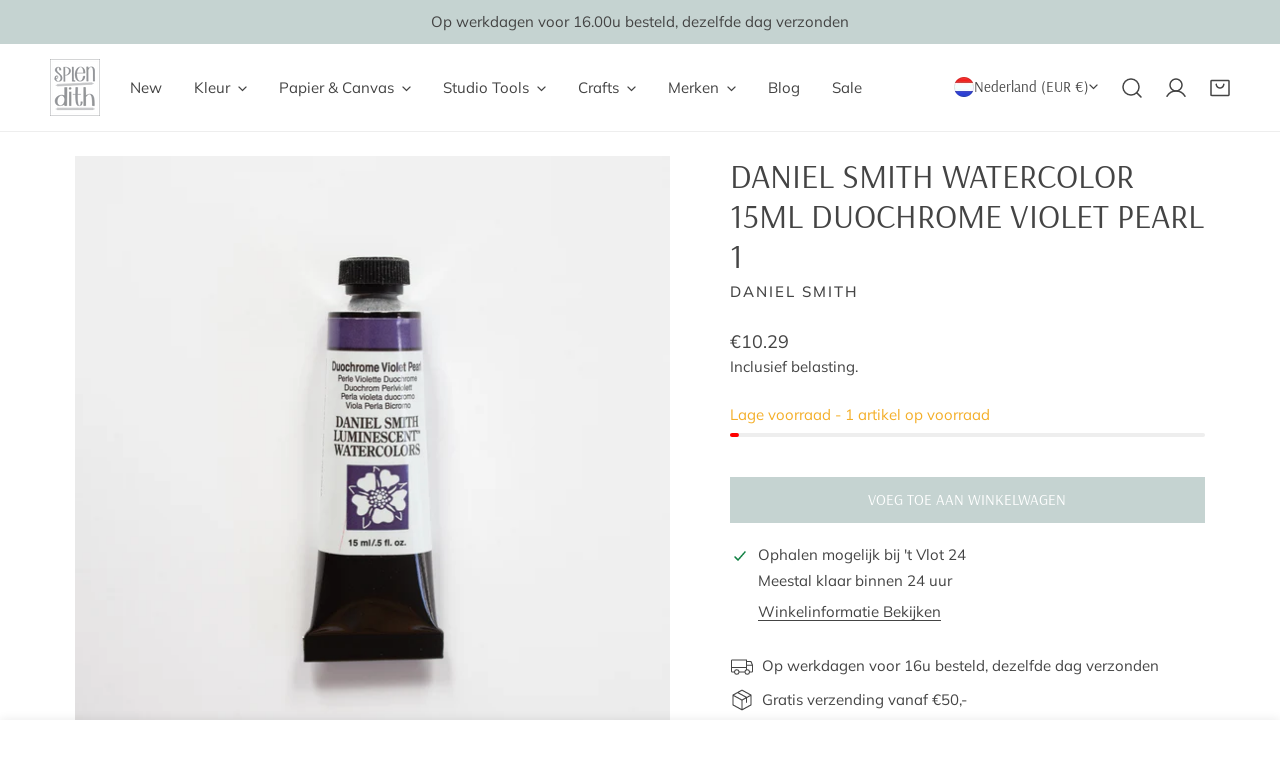

--- FILE ---
content_type: text/css
request_url: https://splendith.nl/cdn/shop/t/25/assets/tabs-component.css?v=85585182516658905801752485248
body_size: -218
content:
.f-tabs__header{margin-bottom:var(--header-padding-bottom)}.f-tabs__header:not(.product-tabs__header){align-items:center}@media (max-width: 767.98px){.f-tabs__header{margin-bottom:var(--header-padding-bottom-mobile)}}.f-tabs__header-group{position:relative;display:inline-grid;grid-auto-flow:column;grid-auto-columns:max-content;justify-content:flex-start;vertical-align:top;gap:3.8rem;box-shadow:0 -1px var(--color-border) inset;overflow-y:hidden;overflow-x:auto;-ms-overflow-style:none;scrollbar-width:none}.f-tabs__header-group::-webkit-scrollbar{display:none}.f-information-tabs .f-tabs__header-group{margin-bottom:0;box-shadow:none}@media (max-width: 767.98px){.f-tabs__header-group{gap:2.4rem}}.f-information-tabs .f-tabs__header{box-shadow:0 -1px var(--color-border) inset}.f-tabs__header--horizontal .section__header{padding-bottom:1.2rem}@media (min-width: 768px){.f-tabs__header--horizontal .section__header{padding-bottom:0}}.f-tabs__nav{padding:.8rem 0;cursor:pointer;transition:.3s all;background:none!important;border:none!important;color:rgba(var(--color-foreground),.7);position:relative;text-transform:inherit;line-height:1.4;height:auto;margin:0}.f-tabs__nav:before{content:"";display:block;background:var(--color-text-body);width:0;height:1px;position:absolute;left:auto;right:0;bottom:0;transition:.25s width ease-in-out}.f-tabs__nav:hover,.f-tabs__nav[aria-selected=true]{color:var(--color-text-body)!important}.f-tabs__nav:hover:before,.f-tabs__nav[aria-selected=true]:before{width:100%;left:0;right:auto}.f-tabs__content{animation:f-fade-in .45s ease}.f-tabs__view-all{margin-top:4rem}@media (max-width: 767.98px){.f-tabs__view-all{margin-top:2.4rem}}@media (min-width: 768px){.f-tabs .collapsible__button{display:none}.f-tabs__content-inner{height:auto!important}}@media (max-width: 767.98px){.f-tabs--collapsible .f-tabs__content{display:block!important}}
/*# sourceMappingURL=/cdn/shop/t/25/assets/tabs-component.css.map?v=85585182516658905801752485248 */


--- FILE ---
content_type: text/css
request_url: https://splendith.nl/cdn/shop/t/25/assets/pickup-availability.css?v=16939385538718768341752485249
body_size: -364
content:
pickup-availability{display:block}pickup-availability[available]{min-height:8rem}.pickup-availability-preview{align-items:flex-start;display:flex;padding:2rem 3rem 0 0;margin-top:0!important}.pickup-availability-preview .icon-setting{flex-shrink:0;margin-top:3px}.pickup-availability-preview .icon-unavailable{height:1.6rem;margin-top:.2rem}.pickup-availability-info *{margin:0 0 1rem}.pickup-availability-info__location{line-height:2.4rem;margin-bottom:.3rem}.pickup-availability-info__pickup-time{line-height:2.2rem;margin-bottom:.8rem}.pickup-availability-variant{margin:0;text-transform:capitalize}.pickup-availability-variant>*+strong{margin-left:1.6rem}.pickup-availability-list__item{border-bottom:1px solid var(--color-border);padding:1.8rem 0}.pickup-availability-list__item:first-child{padding-top:0}.pickup-availability-list__item>*{margin:0}.pickup-availability-list__item>*+*{margin-top:1.2rem}.pickup-availability-address p{margin:0;font-style:normal}
/*# sourceMappingURL=/cdn/shop/t/25/assets/pickup-availability.css.map?v=16939385538718768341752485249 */


--- FILE ---
content_type: text/javascript; charset=utf-8
request_url: https://splendith.nl/products/daniel-smith-watercolour-15ml-duochrome-violet-pearl.js
body_size: 105
content:
{"id":8886285959499,"title":"Daniel Smith Watercolor 15ml Duochrome Violet Pearl 1","handle":"daniel-smith-watercolour-15ml-duochrome-violet-pearl","description":"\u003cp\u003e\u003cspan\u003e\u003cstrong\u003eDaniel Smith\u003c\/strong\u003e is prachtige kwaliteit waterverf, waarbij de meeste kleuren uit slechts één pigment wordt gemaakt. De combinatie van deze pigmenten met Arabische gom resulteert tot deze mooie aquarelverf.\u003c\/span\u003e\u003c\/p\u003e\n\u003ch3\u003eSpecificaties\u003c\/h3\u003e\n\u003cul\u003e\n\u003cli\u003eKleurnaam: Duochrome Violet Pearl\u003cbr\u003e\n\u003c\/li\u003e\n\u003cli\u003eSerie: 1\u003c\/li\u003e\n\u003cli\u003ePigmenten: PW20, PW6\u003c\/li\u003e\n\u003cli\u003eLightfastness: Excellent\u003c\/li\u003e\n\u003cli\u003eStaining: Non-Staining\u003c\/li\u003e\n\u003cli\u003eGranulation: Granulating\u003c\/li\u003e\n\u003cli\u003eTransparency: Transparent\u003c\/li\u003e\n\u003c\/ul\u003e","published_at":"2024-05-06T12:14:54+02:00","created_at":"2024-05-06T12:14:54+02:00","vendor":"Daniel Smith","type":"Aquarelverf","tags":["15ml","Aquarelverf","Daniel Smith","luminescent","New"],"price":1245,"price_min":1245,"price_max":1245,"available":true,"price_varies":false,"compare_at_price":null,"compare_at_price_min":0,"compare_at_price_max":0,"compare_at_price_varies":false,"variants":[{"id":47760204595531,"title":"Default Title","option1":"Default Title","option2":null,"option3":null,"sku":"DS284640041","requires_shipping":true,"taxable":true,"featured_image":null,"available":true,"name":"Daniel Smith Watercolor 15ml Duochrome Violet Pearl 1","public_title":null,"options":["Default Title"],"price":1245,"weight":27,"compare_at_price":null,"inventory_management":"shopify","barcode":"743162015337","requires_selling_plan":false,"selling_plan_allocations":[]}],"images":["\/\/cdn.shopify.com\/s\/files\/1\/0217\/8718\/1128\/files\/danielsmith15ml-duochromevioletpearl.jpg?v=1714991164","\/\/cdn.shopify.com\/s\/files\/1\/0217\/8718\/1128\/files\/DS284640041_Duochrome_Violet_02.jpg?v=1714991348"],"featured_image":"\/\/cdn.shopify.com\/s\/files\/1\/0217\/8718\/1128\/files\/danielsmith15ml-duochromevioletpearl.jpg?v=1714991164","options":[{"name":"Title","position":1,"values":["Default Title"]}],"url":"\/products\/daniel-smith-watercolour-15ml-duochrome-violet-pearl","media":[{"alt":null,"id":46204061319499,"position":1,"preview_image":{"aspect_ratio":1.0,"height":1600,"width":1600,"src":"https:\/\/cdn.shopify.com\/s\/files\/1\/0217\/8718\/1128\/files\/danielsmith15ml-duochromevioletpearl.jpg?v=1714991164"},"aspect_ratio":1.0,"height":1600,"media_type":"image","src":"https:\/\/cdn.shopify.com\/s\/files\/1\/0217\/8718\/1128\/files\/danielsmith15ml-duochromevioletpearl.jpg?v=1714991164","width":1600},{"alt":null,"id":46204080685387,"position":2,"preview_image":{"aspect_ratio":1.0,"height":2000,"width":2000,"src":"https:\/\/cdn.shopify.com\/s\/files\/1\/0217\/8718\/1128\/files\/DS284640041_Duochrome_Violet_02.jpg?v=1714991348"},"aspect_ratio":1.0,"height":2000,"media_type":"image","src":"https:\/\/cdn.shopify.com\/s\/files\/1\/0217\/8718\/1128\/files\/DS284640041_Duochrome_Violet_02.jpg?v=1714991348","width":2000}],"requires_selling_plan":false,"selling_plan_groups":[]}

--- FILE ---
content_type: text/javascript; charset=utf-8
request_url: https://splendith.nl/products/daniel-smith-watercolour-15ml-duochrome-violet-pearl.js
body_size: 899
content:
{"id":8886285959499,"title":"Daniel Smith Watercolor 15ml Duochrome Violet Pearl 1","handle":"daniel-smith-watercolour-15ml-duochrome-violet-pearl","description":"\u003cp\u003e\u003cspan\u003e\u003cstrong\u003eDaniel Smith\u003c\/strong\u003e is prachtige kwaliteit waterverf, waarbij de meeste kleuren uit slechts één pigment wordt gemaakt. De combinatie van deze pigmenten met Arabische gom resulteert tot deze mooie aquarelverf.\u003c\/span\u003e\u003c\/p\u003e\n\u003ch3\u003eSpecificaties\u003c\/h3\u003e\n\u003cul\u003e\n\u003cli\u003eKleurnaam: Duochrome Violet Pearl\u003cbr\u003e\n\u003c\/li\u003e\n\u003cli\u003eSerie: 1\u003c\/li\u003e\n\u003cli\u003ePigmenten: PW20, PW6\u003c\/li\u003e\n\u003cli\u003eLightfastness: Excellent\u003c\/li\u003e\n\u003cli\u003eStaining: Non-Staining\u003c\/li\u003e\n\u003cli\u003eGranulation: Granulating\u003c\/li\u003e\n\u003cli\u003eTransparency: Transparent\u003c\/li\u003e\n\u003c\/ul\u003e","published_at":"2024-05-06T12:14:54+02:00","created_at":"2024-05-06T12:14:54+02:00","vendor":"Daniel Smith","type":"Aquarelverf","tags":["15ml","Aquarelverf","Daniel Smith","luminescent","New"],"price":1245,"price_min":1245,"price_max":1245,"available":true,"price_varies":false,"compare_at_price":null,"compare_at_price_min":0,"compare_at_price_max":0,"compare_at_price_varies":false,"variants":[{"id":47760204595531,"title":"Default Title","option1":"Default Title","option2":null,"option3":null,"sku":"DS284640041","requires_shipping":true,"taxable":true,"featured_image":null,"available":true,"name":"Daniel Smith Watercolor 15ml Duochrome Violet Pearl 1","public_title":null,"options":["Default Title"],"price":1245,"weight":27,"compare_at_price":null,"inventory_management":"shopify","barcode":"743162015337","requires_selling_plan":false,"selling_plan_allocations":[]}],"images":["\/\/cdn.shopify.com\/s\/files\/1\/0217\/8718\/1128\/files\/danielsmith15ml-duochromevioletpearl.jpg?v=1714991164","\/\/cdn.shopify.com\/s\/files\/1\/0217\/8718\/1128\/files\/DS284640041_Duochrome_Violet_02.jpg?v=1714991348"],"featured_image":"\/\/cdn.shopify.com\/s\/files\/1\/0217\/8718\/1128\/files\/danielsmith15ml-duochromevioletpearl.jpg?v=1714991164","options":[{"name":"Title","position":1,"values":["Default Title"]}],"url":"\/products\/daniel-smith-watercolour-15ml-duochrome-violet-pearl","media":[{"alt":null,"id":46204061319499,"position":1,"preview_image":{"aspect_ratio":1.0,"height":1600,"width":1600,"src":"https:\/\/cdn.shopify.com\/s\/files\/1\/0217\/8718\/1128\/files\/danielsmith15ml-duochromevioletpearl.jpg?v=1714991164"},"aspect_ratio":1.0,"height":1600,"media_type":"image","src":"https:\/\/cdn.shopify.com\/s\/files\/1\/0217\/8718\/1128\/files\/danielsmith15ml-duochromevioletpearl.jpg?v=1714991164","width":1600},{"alt":null,"id":46204080685387,"position":2,"preview_image":{"aspect_ratio":1.0,"height":2000,"width":2000,"src":"https:\/\/cdn.shopify.com\/s\/files\/1\/0217\/8718\/1128\/files\/DS284640041_Duochrome_Violet_02.jpg?v=1714991348"},"aspect_ratio":1.0,"height":2000,"media_type":"image","src":"https:\/\/cdn.shopify.com\/s\/files\/1\/0217\/8718\/1128\/files\/DS284640041_Duochrome_Violet_02.jpg?v=1714991348","width":2000}],"requires_selling_plan":false,"selling_plan_groups":[]}